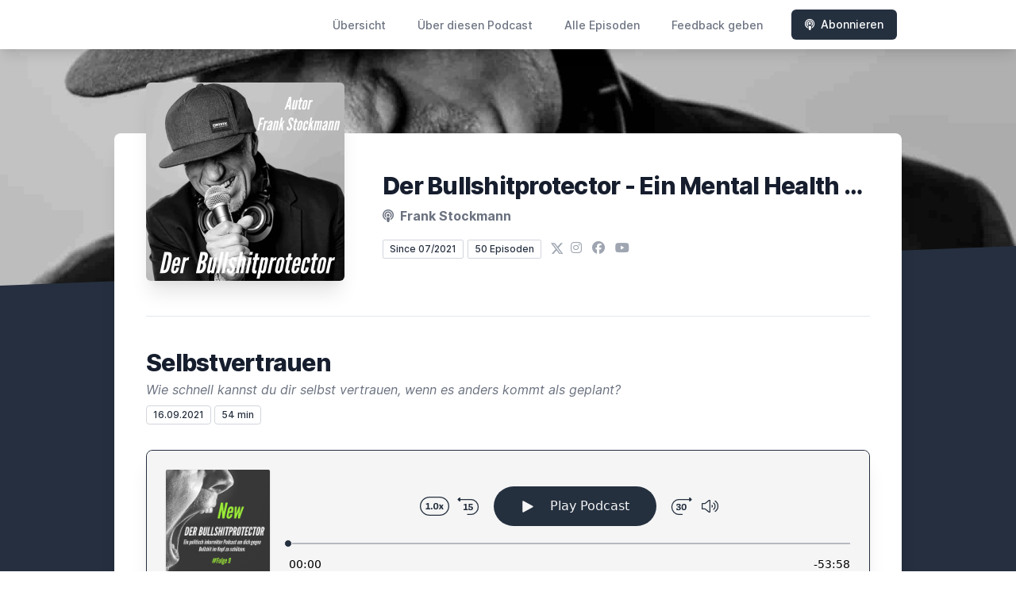

--- FILE ---
content_type: text/html; charset=utf-8
request_url: https://der-bullshitprotector.letscast.fm/episode/selbstvertrauen
body_size: 10968
content:
<!DOCTYPE html>
<html lang='de'>
<head>
<meta content='text/html; charset=UTF-8' http-equiv='Content-Type'>
<meta content='width=device-width, initial-scale=1.0' name='viewport'>
<meta content='no-cache' name='turbolinks-cache-control'>
<title>Selbstvertrauen | Der Bullshitprotector - Ein Mental Health Podcast </title>
<meta content='Selbstvertrauen vorleben! Geht das wirklich? Herzlich willkommen zur 9. Folge vom Bullshitprotector. Dein Podcast mit dem du lernen kannst dich gegen Bullshit im Kopf zu schützen. Heute mit dem Titel: Selbstvertrauen. Die Folge heute habe ich eigentlich für mich selbst gemacht. Quasi als Test, ob ich wirklich schon so weit mental bin, und live vormachen kann, was ich euch sonst als Tipp gegeben hätte, wenn ihr in einer Situation gekommen seit, die komplett anders ist als geplant. So kompliziert wie dieser Satzaufbau gerade klingt, ist es aber in Wirklichkeit. Beurteilt selbst, wie ihr euch in der Situation verhalten hättet. Hättet ihr euch auch eine Zweit-Meinung von einem neuen Arzt  bei einer Horror-Diagnose geholt? ' name='description'>
<meta content='Mental Health, Mut, Zuversicht, Authentisch, Selbstvertrauen, Selbstzweifel' name='keywords'>
<link href='https://letscast.fm/podcasts/der-bullshitprotector-ein-mental-health-podcast-f5d7d075/feed' rel='alternate' title='Der Bullshitprotector - Ein Mental Health Podcast ' type='application/rss+xml'>
<meta content='app-id=1579324197' name='apple-itunes-app'>
<link href='https://der-bullshitprotector.letscast.fm/episode/selbstvertrauen' rel='canonical'>
<link rel="icon" type="image/x-icon" href="https://bullshitprotector.de/favicon.ico" />
<link href='https://bcdn.letscast.fm/media/podcast/f5d7d075/artwork-3000x3000.jpg?t=1671259466&amp;width=180&amp;height=180&amp;quality=80&amp;optimizer=image' rel='apple-touch-icon'>
<meta content='https://der-bullshitprotector.letscast.fm/episode/selbstvertrauen' property='og:url'>
<meta content='website' property='og:type'>
<meta content='Der Bullshitprotector - Ein Mental Health Podcast ' property='og:site_name'>
<meta content='Selbstvertrauen' property='og:title'>
<meta content='Selbstvertrauen vorleben! Geht das wirklich? Herzlich willkommen zur 9. Folge vom Bullshitprotector. Dein Podcast mit dem du lernen kannst dich gegen Bullshit im Kopf zu schützen. Heute mit dem Titel: Selbstvertrauen. Die Folge heute habe ich eigentlich für mich selbst gemacht. Quasi als Test, ob ich wirklich schon so weit mental bin, und live vormachen kann, was ich euch sonst als Tipp gegeben hätte, wenn ihr in einer Situation gekommen seit, die komplett anders ist als geplant. So kompliziert wie dieser Satzaufbau gerade klingt, ist es aber in Wirklichkeit. Beurteilt selbst, wie ihr euch in der Situation verhalten hättet. Hättet ihr euch auch eine Zweit-Meinung von einem neuen Arzt  bei einer Horror-Diagnose geholt? ' property='og:description'>
<meta content='https://bcdn.letscast.fm/media/podcast/f5d7d075/episode/901304ee/artwork-3000x3000.PNG?t=1631775137&amp;width=1400&amp;height=1400&amp;quality=80' property='og:image'>
<meta content='@StockmannFrank' name='twitter:site'>
<meta content='player' name='twitter:card'>
<meta content='Selbstvertrauen' name='twitter:title'>
<meta content='https://der-bullshitprotector.letscast.fm/episode/selbstvertrauen?layout=twitter-player' name='twitter:player'>
<meta content='https://lcdn.letscast.fm/media/podcast/f5d7d075/episode/901304ee.mp3?t=1631776808' name='twitter:player:stream'>
<meta content='audio/mpeg' name='twitter:player:stream:content_type'>
<meta content='440' name='twitter:player:width'>
<meta content='440' name='twitter:player:height'>
<meta content='Selbstvertrauen vorleben! Geht das wirklich? Herzlich willkommen zur 9. Folge vom Bullshitprotector. Dein Podcast mit dem du lernen kannst dich gegen Bullshit im Kopf zu schützen. Heute mit dem Titel: Selbstvertrauen. Die Folge heute habe ich eigentlich für mich selbst gemacht. Quasi als Test, ob ich wirklich schon so weit mental bin, und live vormachen kann, was ich euch sonst als Tipp gegeben hätte, wenn ihr in einer Situation gekommen seit, die komplett anders ist als geplant. So kompliziert wie dieser Satzaufbau gerade klingt, ist es aber in Wirklichkeit. Beurteilt selbst, wie ihr euch in der Situation verhalten hättet. Hättet ihr euch auch eine Zweit-Meinung von einem neuen Arzt  bei einer Horror-Diagnose geholt? ' name='twitter:description'>
<meta content='https://bcdn.letscast.fm/media/podcast/f5d7d075/episode/901304ee/artwork-3000x3000.PNG?t=1631775137&amp;width=1400&amp;height=1400&amp;quality=80' name='twitter:image'>
<meta name="csrf-param" content="authenticity_token" />
<meta name="csrf-token" content="8ffTpNXyInNhDw3RRD15Xb+CHhQMR+8iKxmBLZ3abURDKF1jZHkllEqjAJ+lsn+sLZPF3rGe+sDogm+ynIQEAQ==" />

<link rel="stylesheet" media="screen" href="/packs/css/application-10c23002.css" data-turbolinks-track="reload" />
<script src="/packs/js/site/application-486f59e6c780e42a768f.js" data-turbolinks-track="reload"></script>
<style>
  .border-teal-400, .border-teal-500, .border-teal-700 {
    color: #25303f !important;
  }
  .bg-teal-400 {
    background-color: #25303f !important;
  }
  .bg-teal-600 {
    background-color: #25303f !important;
  }
  .border-teal-400 {
    border-color: #25303f !important;
  }
</style>
</head>
<body>
<nav class='top-0 absolute bg-white z-50 w-full flex flex-wrap items-center justify-between px-2 py-3 navbar-expand-lg shadow-lg'>
<div class='container px-4 mx-auto flex flex-wrap items-center justify-between'>
<div class='w-full relative flex justify-between lg:w-auto lg:static lg:block lg:justify-start cursor-pointer' onclick='toggleNavbar(&#39;collapse-navbar&#39;)'>
<div class='text-gray-500 text-lg font-medium ml-1 lg:hidden'>
Episode
</div>
<button class='cursor-pointer text-xl leading-none px-3 py-1 border border-solid border-transparent rounded bg-transparent block lg:hidden outline-none focus:outline-none'>
<i class='text-gray-500 fas fa-bars'></i>
</button>
</div>
<div class='lg:flex flex-grow items-center lg:bg-transparent lg:shadow-none hidden' id='collapse-navbar'>
<hr class='my-4 lg:hidden'>
<div class='lg:hidden'>
<ul class='mx-auto flex flex-col justify-end list-none' style='max-width: 980px;'>
<li class='flex items-center'>
<a class='text-lg mb-4 lg:mb-0 lg:ml-8 inline-flex items-center px-1 pt-1 border-b-2 border-transparent lg:text-sm font-medium leading-5 hover:border-gray-300 text-gray-500 focus:outline-none focus:border-teal-700 transition duration-150 ease-in-out hover:text-gray-900' href='https://der-bullshitprotector.letscast.fm/'>
Übersicht
</a>
</li>
<li class='flex items-center'>
<a class='text-lg mb-4 lg:mb-0 lg:ml-8 inline-flex items-center px-1 pt-1 border-b-2 border-transparent lg:text-sm font-medium leading-5 hover:border-gray-300 text-gray-500 focus:outline-none focus:border-teal-700 transition duration-150 ease-in-out hover:text-gray-900' href='https://der-bullshitprotector.letscast.fm/about#about'>
Über diesen Podcast
</a>
</li>
<li class='flex items-center'>
<a class='text-lg mb-4 lg:mb-0 lg:ml-8 inline-flex items-center px-1 pt-1 border-b-2 border-transparent lg:text-sm font-medium leading-5 hover:border-gray-300 text-gray-500 focus:outline-none focus:border-teal-700 transition duration-150 ease-in-out hover:text-gray-900' href='https://der-bullshitprotector.letscast.fm/index#episodes'>
Alle Episoden
</a>
</li>
<li class='flex items-center'>
<a class='text-lg mb-4 lg:mb-0 lg:ml-8 inline-flex items-center px-1 pt-1 border-b-2 border-transparent lg:text-sm font-medium leading-5 hover:border-gray-300 text-gray-500 focus:outline-none focus:border-teal-700 transition duration-150 ease-in-out hover:text-gray-900' href='https://der-bullshitprotector.letscast.fm/feedback#feedback'>
Feedback geben
</a>
</li>
<li class='flex items-center'>
<a href='https://der-bullshitprotector.letscast.fm/subscribe#subscribe'>
<button class='subscribe-button mb-4 lg:mb-0 mt-3 lg:mt-0 lg:ml-8 relative inline-flex items-center px-4 py-2 border border-transparent text-sm leading-5 font-medium rounded-md text-white bg-teal-400 shadow-sm hover:bg-teal-500 focus:outline-none focus:border-teal-700 focus:shadow-outline-teal active:bg-teal-700 transition ease-in-out duration-150 cursor-pointer'>
<i class='fas fa-podcast mr-2'></i>
Abonnieren
</button>
</a>
</li>
</ul>
</div>
<div class='hidden lg:block self-center container'>
<ul class='mx-auto flex flex-row justify-end list-none' style='max-width: 980px;'>
<li class='flex items-center'>
<a class='text-lg mb-4 lg:mb-0 lg:ml-8 inline-flex items-center px-1 pt-1 border-b-2 border-transparent lg:text-sm font-medium leading-5 hover:border-gray-300 text-gray-500 focus:outline-none focus:border-teal-700 transition duration-150 ease-in-out hover:text-gray-900' href='https://der-bullshitprotector.letscast.fm/'>
Übersicht
</a>
</li>
<li class='flex items-center'>
<a class='text-lg mb-4 lg:mb-0 lg:ml-8 inline-flex items-center px-1 pt-1 border-b-2 border-transparent lg:text-sm font-medium leading-5 hover:border-gray-300 text-gray-500 focus:outline-none focus:border-teal-700 transition duration-150 ease-in-out hover:text-gray-900' href='https://der-bullshitprotector.letscast.fm/about'>
Über diesen Podcast
</a>
</li>
<li class='flex items-center'>
<a class='text-lg mb-4 lg:mb-0 lg:ml-8 inline-flex items-center px-1 pt-1 border-b-2 border-transparent lg:text-sm font-medium leading-5 hover:border-gray-300 text-gray-500 focus:outline-none focus:border-teal-700 transition duration-150 ease-in-out hover:text-gray-900' href='https://der-bullshitprotector.letscast.fm/index'>
Alle Episoden
</a>
</li>
<li class='flex items-center'>
<a class='text-lg mb-4 lg:mb-0 lg:ml-8 inline-flex items-center px-1 pt-1 border-b-2 border-transparent lg:text-sm font-medium leading-5 hover:border-gray-300 text-gray-500 focus:outline-none focus:border-teal-700 transition duration-150 ease-in-out hover:text-gray-900' href='https://der-bullshitprotector.letscast.fm/feedback'>
Feedback geben
</a>
</li>
<li class='flex items-center'>
<a href='https://der-bullshitprotector.letscast.fm/subscribe'>
<button class='subscribe-button mb-4 lg:mb-0 mt-3 lg:mt-0 lg:ml-8 relative inline-flex items-center px-4 py-2 border border-transparent text-sm leading-5 font-medium rounded-md text-white bg-teal-400 shadow-sm hover:bg-teal-500 focus:outline-none focus:border-teal-700 focus:shadow-outline-teal active:bg-teal-700 transition ease-in-out duration-150 cursor-pointer'>
<i class='fas fa-podcast mr-2'></i>
Abonnieren
</button>
</a>
</li>
</ul>
</div>
<div class='hidden lg:block'></div>
</div>
</div>
</nav>

<div class='mt-13 lg:mt-15' id='root'>
<main>
<section class='relative block bg-gray-100' style='height: 300px;'>
<div class='absolute top-0 w-full h-full bg-center bg-cover' style='background-image: url(&quot;https://bcdn.letscast.fm/media/glvp81bw1ik25udksr4hgq5c8abj?t=1671261175&amp;optimizer=image&amp;quality=90&quot;);'>
<span class='w-full h-full absolute opacity-0 bg-black' id='blackOverlay'></span>
</div>
<div class='top-auto bottom-0 left-0 right-0 w-full absolute pointer-events-none overflow-hidden' style='height: 70px; transform: translateZ(0px);'>
<svg class='absolute bottom-0 overflow-hidden' preserveaspectratio='none' version='1.1' viewbox='0 0 2560 100' x='0' xmlns='http://www.w3.org/2000/svg' y='0'>
<polygon class='text-gray-800 fill-current' points='2560 0 2560 100 0 100'></polygon>
</svg>
</div>
</section>
<section class='relative py-16 bg-gray-800'>
<div class='container mx-auto px-0 md:px-4 max-w-5xl'>
<div class='relative flex flex-col min-w-0 break-words bg-white w-full mb-6 shadow-xl md:rounded-lg -mt-64'>
<div class='px-4 sm:px-10'>
<div class='flex flex-wrap lg:flex-no-wrap justify-center lg:justify-start'>
<div class='relative mb-0' style='min-width: 250px;'>
<a href='https://der-bullshitprotector.letscast.fm/'>
<img alt='Der Bullshitprotector - Ein Mental Health Podcast  Cover' class='podcast-cover shadow-xl h-auto align-middle rounded-md border-none -my-16' height='250' src='https://bcdn.letscast.fm/media/podcast/f5d7d075/artwork-3000x3000.jpg?t=1671259466&amp;optimizer=image&amp;quality=80&amp;height=500&amp;width=500' width='250'>
</a>
</div>
<div class='w-full mt-24 lg:mt-12 text-center overflow-hidden lg:ml-12 lg:text-left lg:my-12'>
<h1 class='podcast-title text-2xl leading-8 font-extrabold tracking-tight text-gray-900 sm:text-3xl sm:leading-9 mb-2 truncate'>
Der Bullshitprotector - Ein Mental Health Podcast
</h1>
<div class='leading-normal mt-0 mb-4 text-gray-500 font-bold text-xs md:text-base'>
<i class='fas fa-podcast mr-1 text-gray-500 text-xs md:text-base'></i>
Frank Stockmann
</div>
<div class='flex flex-col lg:flex-row justify-start'>
<div class='lg:mr-2'>
<span class='badge inline-flex items-center px-2 rounded-sm text-xs font-medium bg-white text-gray-800 border border-gray-300 py-0.5'>
Since 07/2021
</span>
<a href='https://der-bullshitprotector.letscast.fm/index'>
<span class='badge inline-flex items-center px-2 rounded-sm text-xs font-medium bg-white text-gray-800 border border-gray-300 py-0.5'>
50 Episoden
</span>
</a>
</div>
<div class='mt-2 lg:mt-0'>
<a class='social-icon ml-1 text-gray-400 hover:text-gray-500' href='https://x.com/StockmannFrank' rel='noopener noreferrer' target='_blank' title='X'>
<span class='sr-only'>X</span>
<svg class='h-4 w-4 inline mb-1' fill='currentColor' viewbox='0 0 300 217'>
<path d='m236 0h46l-101 115 118 156h-92.6l-72.5-94.8-83 94.8h-46l107-123-113-148h94.9l65.5 86.6zm-16.1 244h25.5l-165-218h-27.4z'></path>
</svg>
</a>
<a class='social-icon mx-1 text-gray-400 hover:text-gray-500' href='https://instagram.com/der_bullshitprotector_podcast' rel='noopener noreferrer' target='_blank' title='Instagram'>
<span class='sr-only'>Instagram</span>
<i class='fab fa-instagram text-base'></i>
</a>
<a class='social-icon mx-1 text-gray-400 hover:text-gray-500' href='https://www.facebook.com/profile.php?id=100070680761661' rel='noopener noreferrer' target='_blank' title='Facebook'>
<span class='sr-only'>Facebook</span>
<i class='fab fa-facebook text-base'></i>
</a>
<a class='social-icon mx-1 text-gray-400 hover:text-gray-500' href='https://www.youtube.com/channel/UC7qbYfhoJnyDnO4Rt45K77A' rel='noopener noreferrer' target='_blank' title='YouTube'>
<span class='sr-only'>YouTube</span>
<i class='fab fa-youtube text-base'></i>
</a>
</div>
</div>
</div>
</div>
<div id='content'>
<div class='mt-6 py-10 border-t border-gray-200'>
<div class='flex flex-wrap justify-center'>
<div class='w-full'>
<h1 class='text-2xl leading-8 font-extrabold tracking-tight text-gray-900 sm:text-3xl sm:leading-9'>
Selbstvertrauen
</h1>
<p class='mt-1 text-gray-500 italic text-md truncate'>
Wie schnell kannst du dir selbst vertrauen, wenn es anders kommt als geplant?
</p>
<p class='text-gray-500 mt-2 mb-8 text-xs md:text-sm'>
<span class='badge inline-flex items-center px-2 rounded text-xs font-medium bg-white text-gray-800 border border-gray-300 py-0.5'>
16.09.2021
</span>
<span class='badge inline-flex items-center px-2 rounded text-xs font-medium bg-white text-gray-800 border border-gray-300 py-0.5'>
54 min
</span>
</p>
<div class='player-container shadow-xl rounded-lg border' style='background-color: #F5F5F5; border-color:#252f3f;'>
<div data-template='/podlove/player/templates/variant-xl-no-title.html?20240301' id='player'></div>
<script>
  window
    .podlovePlayer("#player", {"version":5,"show":{"title":"Der Bullshitprotector - Ein Mental Health Podcast ","subtitle":"Der vermutlich beste Podcast, um dich gegen Kopfkino zu schützen","summary":"\u003cdiv\u003eDieser Podcast macht dich nicht sofort glücklich. In diesem Podcast kritisieren wir niemand und sprechen auch nicht über den \u003cstrong\u003eganzen Bullsh*t in der Welt\u003c/strong\u003e. Wir sprechen nur über den Bullsh*t in unserem eigenen Kopf und wie wir unsere inneren \u003cstrong\u003eDämonen geduldig bändigen\u003c/strong\u003e können. In diesem Podcast bekommst du viele alltagstaugliche Impulse\u0026nbsp;\u003cbr\u003ewie du einen kühlen Kopf behalten kannst, wenn alle anderen durchdrehen.\u0026nbsp;Auf Spotify, Apple Podcast, Google Podcast, Amazon Music und allen anderen Plattformen.\u003c/div\u003e","poster":"https://lcdn.letscast.fm/media/podcast/f5d7d075/artwork-300x300.jpg?t=1671259466","link":"https://bullshitprotector.de"},"title":"Selbstvertrauen","subtitle":"Wie schnell kannst du dir selbst vertrauen, wenn es anders kommt als geplant?","summary":"\u003cdiv\u003eSelbstvertrauen vorleben! Geht das wirklich? Herzlich willkommen zur 9. Folge vom Bullshitprotector. Dein Podcast mit dem du lernen kannst dich gegen Bullshit im Kopf zu schützen. Heute mit dem Titel: Selbstvertrauen. Die Folge heute habe ich eigentlich für mich selbst gemacht. Quasi als Test, ob ich wirklich schon so weit mental bin, und live vormachen kann, was ich euch sonst als Tipp gegeben hätte, wenn ihr in einer Situation gekommen seit, die komplett anders ist als geplant. So kompliziert wie dieser Satzaufbau gerade klingt, ist es aber in Wirklichkeit. Beurteilt selbst, wie ihr euch in der Situation verhalten hättet. Hättet ihr euch auch eine Zweit-Meinung von einem neuen Arzt\u0026nbsp; bei einer Horror-Diagnose geholt?\u0026nbsp;\u003c/div\u003e\u003cdiv\u003e\u003cbr\u003e\u003c/div\u003e\u003cbr\u003e\u003cbr\u003e\u003cdiv\u003e\u003cstrong\u003eHomepage\u003c/strong\u003e: https://bullshitprotector.de\u003cbr\u003e\u003cstrong\u003eInstagram:\u003c/strong\u003e https://www.instagram.com/happytoday.germany\u003cbr\u003e\u003cstrong\u003eLinkedIn\u003c/strong\u003e:https://www.linkedin.com/in/frank-stockmann-36b386aa\u003cbr\u003e\u003cstrong\u003eYouTube:\u003c/strong\u003e https://www.youtube.com/channel/UCUQq7qF7ycv6TAskZB4G2BQ\u003cbr\u003e\u003cstrong\u003eTwitter:\u003c/strong\u003e https://twitter.com/stockmannfrank\u003cbr\u003e\u003cstrong\u003eFacebook:\u003c/strong\u003e https://www.facebook.com/frankstockmann\u003cbr\u003e\u003cstrong\u003eTikTok:\u003c/strong\u003e https://www.tiktok.com/frankstockmann\u003cbr\u003e\u003cstrong\u003eXING: \u003c/strong\u003ehttps://www.xing.com/frankstockmann\u003c/div\u003e","publicationDate":"2021-09-16T12:00:00.000+02:00","poster":"https://lcdn.letscast.fm/media/podcast/f5d7d075/episode/901304ee/artwork-300x300.PNG?t=1631775137","duration":"00:53:58","link":"https://der-bullshitprotector.letscast.fm/episode/selbstvertrauen","audio":[{"url":"https://lcdn.letscast.fm/media/podcast/f5d7d075/episode/901304ee.mp3?t=1631776808","size":51811056,"title":"MP3 Audio (mp3)","mimeType":"audio/mpeg"}],"visibleComponents":["controlChapters","controlSteppers","episodeTitle","poster","progressbar","showTitle","subtitle","tabAudio","tabChapters","tabFiles","tabShare","tabInfo","tabTranscripts"],"files":[],"chapters":[],"contributors":[],"transcripts":[],"subscribe-button":{"feed":"https://letscast.fm/podcasts/der-bullshitprotector-ein-mental-health-podcast-f5d7d075/feed","clients":[{"id":"apple-podcasts","service":"1579324197"},{"id":"deezer","service":"2817632"},{"id":"spotify","service":"62cUIg3FCcwwY96PdsEUVa"},{"id":"youtube","service":"UC7qbYfhoJnyDnO4Rt45K77A"},{"id":"amazon-music","service":"aae2e968-7b2a-4b9d-9270-f5cbe65df85d"},{"id":"downcast"},{"id":"overcast"},{"id":"podcast-addict"},{"id":"rss","service":"https://letscast.fm/podcasts/der-bullshitprotector-ein-mental-health-podcast-f5d7d075/feed"}]},"share":{"channels":["twitter","facebook","linkedin","xing","pinterest","whats-app","link","mail"],"outlet":"/share.html","sharePlaytime":true},"features":{"persistTab":false,"persistPlaystate":false}}, {"base":"/podlove/player/","activeTab":null,"theme":{"tokens":{"brand":"#E64415","brandDark":"#25303f","brandDarkest":"#1A3A4A","brandLightest":"#F5F5F5","shadeDark":"#807E7C","shadeBase":"#807E7C","contrast":"#000","alt":"#fff"},"fonts":{}},"subscribe-button":{"feed":"https://letscast.fm/podcasts/der-bullshitprotector-ein-mental-health-podcast-f5d7d075/feed","clients":[{"id":"apple-podcasts","service":"1579324197"},{"id":"deezer","service":"2817632"},{"id":"spotify","service":"62cUIg3FCcwwY96PdsEUVa"},{"id":"youtube","service":"UC7qbYfhoJnyDnO4Rt45K77A"},{"id":"amazon-music","service":"aae2e968-7b2a-4b9d-9270-f5cbe65df85d"},{"id":"downcast"},{"id":"overcast"},{"id":"podcast-addict"},{"id":"rss","service":"https://letscast.fm/podcasts/der-bullshitprotector-ein-mental-health-podcast-f5d7d075/feed"}]},"playlist":[{"title":"Bye Bye Selbsthilfe-Ratgeber","config":"https://letscast.fm/podcasts/der-bullshitprotector-ein-mental-health-podcast-f5d7d075/episodes/bye-bye-selbsthilfe-ratgeber/player.json","duration":"00:42:45"},{"title":"Manifestieren im Leistungssport?","config":"https://letscast.fm/podcasts/der-bullshitprotector-ein-mental-health-podcast-f5d7d075/episodes/manifestieren-im-leistungssport/player.json","duration":"00:54:19"},{"title":"Lässt sich Lässigkeit trainieren?","config":"https://letscast.fm/podcasts/der-bullshitprotector-ein-mental-health-podcast-f5d7d075/episodes/laesst-sich-laessigkeit-trainieren/player.json","duration":"00:49:44"},{"title":"Believe","config":"https://letscast.fm/podcasts/der-bullshitprotector-ein-mental-health-podcast-f5d7d075/episodes/believe/player.json","duration":"00:54:06"},{"title":"Irgendwas stimmt hier nicht?!","config":"https://letscast.fm/podcasts/der-bullshitprotector-ein-mental-health-podcast-f5d7d075/episodes/irgendwas-stimmt-hier-nicht/player.json","duration":"00:46:17"},{"title":"Umgang mit seelischen Schmerzen","config":"https://letscast.fm/podcasts/der-bullshitprotector-ein-mental-health-podcast-f5d7d075/episodes/umgang-mit-seelischen-schmerzen/player.json","duration":"00:50:06"},{"title":"Fluch dich gesund!","config":"https://letscast.fm/podcasts/der-bullshitprotector-ein-mental-health-podcast-f5d7d075/episodes/fluch-dich-gesund-d9f6f8dc-bffe-4799-a35f-62cbf6248246/player.json","duration":"00:41:44"},{"title":"Just do it?","config":"https://letscast.fm/podcasts/der-bullshitprotector-ein-mental-health-podcast-f5d7d075/episodes/just-do-it/player.json","duration":"00:48:45"},{"title":"Fehler ehrlich zugeben?","config":"https://letscast.fm/podcasts/der-bullshitprotector-ein-mental-health-podcast-f5d7d075/episodes/fehler-ehrlich-zugeben/player.json","duration":"00:34:57"},{"title":"Radikale Zuversicht !?","config":"https://letscast.fm/podcasts/der-bullshitprotector-ein-mental-health-podcast-f5d7d075/episodes/radikale-zuversicht/player.json","duration":"00:59:59"},{"title":"SIXPACKMIND","config":"https://letscast.fm/podcasts/der-bullshitprotector-ein-mental-health-podcast-f5d7d075/episodes/sixpackmind/player.json","duration":"00:38:10"},{"title":"Mentaltraining im Tennis","config":"https://letscast.fm/podcasts/der-bullshitprotector-ein-mental-health-podcast-f5d7d075/episodes/mentaltraining-im-tennis/player.json","duration":"00:38:10"},{"title":"Umgang mit Extremsituationen","config":"https://letscast.fm/podcasts/der-bullshitprotector-ein-mental-health-podcast-f5d7d075/episodes/umgang-mit-extremsituationen/player.json","duration":"00:37:40"},{"title":"Aufgeben oder Weitermachen? ","config":"https://letscast.fm/podcasts/der-bullshitprotector-ein-mental-health-podcast-f5d7d075/episodes/aufgeben-oder-weitermachen/player.json","duration":"00:40:31"},{"title":"Wie hört man auf sein Herz?","config":"https://letscast.fm/podcasts/der-bullshitprotector-ein-mental-health-podcast-f5d7d075/episodes/wie-hoert-man-auf-sein-herz/player.json","duration":"00:38:43"},{"title":"Die Macht der positiven Erwartung","config":"https://letscast.fm/podcasts/der-bullshitprotector-ein-mental-health-podcast-f5d7d075/episodes/die-macht-der-positiven-erwartung/player.json","duration":"00:35:16"},{"title":"Angst \u0026 Angstmacher","config":"https://letscast.fm/podcasts/der-bullshitprotector-ein-mental-health-podcast-f5d7d075/episodes/angst-angstmacher/player.json","duration":"00:32:13"},{"title":"Das große Nerven flattern","config":"https://letscast.fm/podcasts/der-bullshitprotector-ein-mental-health-podcast-f5d7d075/episodes/das-grosse-nerven-flattern/player.json","duration":"00:38:58"},{"title":"Atme dich frei","config":"https://letscast.fm/podcasts/der-bullshitprotector-ein-mental-health-podcast-f5d7d075/episodes/atme-dich-frei/player.json","duration":"00:36:22"},{"title":"Mut machen - Teil 2","config":"https://letscast.fm/podcasts/der-bullshitprotector-ein-mental-health-podcast-f5d7d075/episodes/mut-machen-teil-2/player.json","duration":"00:32:10"},{"title":"Wir brauchen mehr echte Mutmacher","config":"https://letscast.fm/podcasts/der-bullshitprotector-ein-mental-health-podcast-f5d7d075/episodes/wir-brauchen-mehr-echte-mutmacher/player.json","duration":"00:37:36"},{"title":"Bye Bye Trainingsweltmeister - Teil 4","config":"https://letscast.fm/podcasts/der-bullshitprotector-ein-mental-health-podcast-f5d7d075/episodes/bye-bye-trainingsweltmeister-teil-4/player.json","duration":"00:42:11"},{"title":"Bye Bye Trainingsweltmeister - Teil 3","config":"https://letscast.fm/podcasts/der-bullshitprotector-ein-mental-health-podcast-f5d7d075/episodes/bye-bye-trainingsweltmeister-teil-3/player.json","duration":"00:36:31"},{"title":"Bye Bye Trainingsweltmeister - Teil 2","config":"https://letscast.fm/podcasts/der-bullshitprotector-ein-mental-health-podcast-f5d7d075/episodes/bye-bye-trainingsweltmeister-teil-2/player.json","duration":"00:31:04"},{"title":"Bye Bye Trainingsweltmeister - Teil 1","config":"https://letscast.fm/podcasts/der-bullshitprotector-ein-mental-health-podcast-f5d7d075/episodes/bye-bye-trainingsweltmeister-teil-1/player.json","duration":"00:30:40"},{"title":"Meine Freundin wurde vergewaltigt","config":"https://letscast.fm/podcasts/der-bullshitprotector-ein-mental-health-podcast-f5d7d075/episodes/meine-freundin-wurde-vergewaltigt/player.json","duration":"00:51:07"},{"title":"Was ich von C-Date für 2022 gelernt habe","config":"https://letscast.fm/podcasts/der-bullshitprotector-ein-mental-health-podcast-f5d7d075/episodes/was-ich-von-c-date-fuer-2022-gelernt-habe/player.json","duration":"00:27:58"},{"title":"Weihnachten ist das, was wir daraus machen","config":"https://letscast.fm/podcasts/der-bullshitprotector-ein-mental-health-podcast-f5d7d075/episodes/weihnachten-ist-das-was-wir-daraus-machen/player.json","duration":"00:35:07"},{"title":"Vertrauen in schwierigen Zeiten","config":"https://letscast.fm/podcasts/der-bullshitprotector-ein-mental-health-podcast-f5d7d075/episodes/vertrauen-in-schwierigen-zeiten/player.json","duration":"00:33:08"},{"title":"Vom Vizeweltmeister zum Weltmeister","config":"https://letscast.fm/podcasts/der-bullshitprotector-ein-mental-health-podcast-f5d7d075/episodes/vom-vizeweltmeister-zum-weltmeister/player.json","duration":"01:45:04"},{"title":"Soll ich ihr verzeihen?","config":"https://letscast.fm/podcasts/der-bullshitprotector-ein-mental-health-podcast-f5d7d075/episodes/soll-ich-ihr-verzeihen/player.json","duration":"00:32:48"},{"title":"Esoterik!?","config":"https://letscast.fm/podcasts/der-bullshitprotector-ein-mental-health-podcast-f5d7d075/episodes/esoterik/player.json","duration":"00:40:03"},{"title":"Happier than ever?","config":"https://letscast.fm/podcasts/der-bullshitprotector-ein-mental-health-podcast-f5d7d075/episodes/happier-than-ever/player.json","duration":"00:33:05"},{"title":"Was willst du wirklich?","config":"https://letscast.fm/podcasts/der-bullshitprotector-ein-mental-health-podcast-f5d7d075/episodes/was-willst-du-wirklich/player.json","duration":"00:34:58"},{"title":"Haben wir wirklich eine Wahl?","config":"https://letscast.fm/podcasts/der-bullshitprotector-ein-mental-health-podcast-f5d7d075/episodes/haben-wir-wirklich-eine-wahl/player.json","duration":"00:37:21"},{"title":"Zweifel als Stärke","config":"https://letscast.fm/podcasts/der-bullshitprotector-ein-mental-health-podcast-f5d7d075/episodes/zweifel-als-staerke/player.json","duration":"00:34:31"},{"title":"Super Power Geduld","config":"https://letscast.fm/podcasts/der-bullshitprotector-ein-mental-health-podcast-f5d7d075/episodes/super-power-geduld/player.json","duration":"00:54:06"},{"title":"Bye Bye Absagenfrust","config":"https://letscast.fm/podcasts/der-bullshitprotector-ein-mental-health-podcast-f5d7d075/episodes/bye-bye-absagenfrust/player.json","duration":"00:35:19"},{"title":"Das F-Wort","config":"https://letscast.fm/podcasts/der-bullshitprotector-ein-mental-health-podcast-f5d7d075/episodes/das-f-wort/player.json","duration":"00:32:18"},{"title":"Bye bye Ungeduld","config":"https://letscast.fm/podcasts/der-bullshitprotector-ein-mental-health-podcast-f5d7d075/episodes/bye-bye-ungeduld/player.json","duration":"00:22:23"},{"title":"Das erste Mal","config":"https://letscast.fm/podcasts/der-bullshitprotector-ein-mental-health-podcast-f5d7d075/episodes/das-erste-mal/player.json","duration":"01:06:47"},{"title":"Authentizität ist mega geil","config":"https://letscast.fm/podcasts/der-bullshitprotector-ein-mental-health-podcast-f5d7d075/episodes/authentizitaet-ist-mega-geil/player.json","duration":"00:52:39"},{"title":"Be real or fake","config":"https://letscast.fm/podcasts/der-bullshitprotector-ein-mental-health-podcast-f5d7d075/episodes/be-real-or-fake/player.json","duration":"00:32:42"},{"title":"Never give up oder f**k it?","config":"https://letscast.fm/podcasts/der-bullshitprotector-ein-mental-health-podcast-f5d7d075/episodes/never-give-up-oder-f-k-it/player.json","duration":"00:24:04"},{"title":"Klima Angst oder Klima Zuversicht Teil 2","config":"https://letscast.fm/podcasts/der-bullshitprotector-ein-mental-health-podcast-f5d7d075/episodes/klima-angst-oder-klima-zuversicht-teil-2/player.json","duration":"00:31:41"},{"title":"Klima Angst oder Klima Zuversicht?","config":"https://letscast.fm/podcasts/der-bullshitprotector-ein-mental-health-podcast-f5d7d075/episodes/klima-angst-oder-klima-zuversicht/player.json","duration":"00:34:30"},{"title":"Macht uns Zeichen setzen glücklicher?","config":"https://letscast.fm/podcasts/der-bullshitprotector-ein-mental-health-podcast-f5d7d075/episodes/macht-uns-zeichen-setzen-gluecklicher/player.json","duration":"00:34:52"},{"title":"Bullsh*tprotector, was?","config":"https://letscast.fm/podcasts/der-bullshitprotector-ein-mental-health-podcast-f5d7d075/episodes/bullsh-tprotector-was/player.json","duration":"00:26:32"},{"title":"Happy Today? - Kontonummer","config":"https://letscast.fm/podcasts/der-bullshitprotector-ein-mental-health-podcast-f5d7d075/episodes/happy-today-kontonummer/player.json","duration":"00:01:56"}],"share":{"channels":["twitter","facebook","linkedin","xing","pinterest","whats-app","link","mail"],"outlet":"/share.html","sharePlaytime":true},"features":{"persistTab":false,"persistPlaystate":false}})
    .then(store => {
      store.subscribe(() => {
        // console.log(store.getState());
      });
    });
</script>
<noscript>
<div class='m-4'>
<audio controls='true' preload='none' style='width:100%;'>
<source src='https://lcdn.letscast.fm/media/podcast/f5d7d075/episode/901304ee.mp3?t=1631776808' type='audio/mpeg'>
</audio>
</div>
</noscript>
</div>
<section id='summary'>
<h2 class='mt-8 text-xl font-extrabold tracking-tight sm:text-2xl'>
<i class='fa fa-sticky-note text-gray-800 mr-1' style=''></i>
Zusammenfassung &amp; Show Notes
</h2>
<div class='mt-8 text-lg leading-relaxed text-gray-800'>
<div class='mt-4 show-notes'>
<div>Selbstvertrauen vorleben! Geht das wirklich? Herzlich willkommen zur 9. Folge vom Bullshitprotector. Dein Podcast mit dem du lernen kannst dich gegen Bullshit im Kopf zu schützen. Heute mit dem Titel: Selbstvertrauen. Die Folge heute habe ich eigentlich für mich selbst gemacht. Quasi als Test, ob ich wirklich schon so weit mental bin, und live vormachen kann, was ich euch sonst als Tipp gegeben hätte, wenn ihr in einer Situation gekommen seit, die komplett anders ist als geplant. So kompliziert wie dieser Satzaufbau gerade klingt, ist es aber in Wirklichkeit. Beurteilt selbst, wie ihr euch in der Situation verhalten hättet. Hättet ihr euch auch eine Zweit-Meinung von einem neuen Arzt  bei einer Horror-Diagnose geholt? </div><div><br></div><br><div>
<strong>Homepage</strong>: https://bullshitprotector.de<br><strong>Instagram:</strong> https://www.instagram.com/happytoday.germany<br><strong>LinkedIn</strong>:https://www.linkedin.com/in/frank-stockmann-36b386aa<br><strong>YouTube:</strong> https://www.youtube.com/channel/UCUQq7qF7ycv6TAskZB4G2BQ<br><strong>Twitter:</strong> https://twitter.com/stockmannfrank<br><strong>Facebook:</strong> https://www.facebook.com/frankstockmann<br><strong>TikTok:</strong> https://www.tiktok.com/frankstockmann<br><strong>XING: </strong>https://www.xing.com/frankstockmann</div>
</div>
</div>
</section>
<div class='text-center mt-8'>
<a href='https://der-bullshitprotector.letscast.fm/index'>
<button class='relative inline-flex items-center px-4 py-2 border border-transparent text-sm leading-5 font-medium rounded-md text-white bg-teal-400 shadow-sm hover:bg-teal-500 focus:outline-none focus:border-teal-700 focus:shadow-outline-teal active:bg-teal-700 transition ease-in-out duration-150 cursor-pointer'>
Alle 50 Episoden aufrufen
</button>
</a>
</div>
<div class='mt-16 -mx-4 md:-mx-10 sm:px-8 bg-gradient-to-b from-gray-100' id='feedback'>
<div class='w-full'>

</div>
<div class='relative'>
<div class='absolute inset-0'>
<div class='absolute inset-y-0 left-0'></div>
</div>
<div class='relative w-full mx-auto lg:grid lg:grid-cols-5'>
<div class='py-8 px-4 sm:px-6 lg:col-span-2 lg:px-8 xl:pr-12'>
<div class='max-w-lg mx-auto'>
<h2 class='text-2xl leading-8 font-extrabold tracking-tight text-gray-900 sm:text-3xl sm:leading-9'>
Feedback geben
</h2>
<div class='mt-3 text-lg leading-relaxed text-gray-800 show-notes'>
<div>Dir gefällt der Podcast und Du möchtest das mal loswerden? Du hast Tipps für neue Themen oder magst über den Inhalt bestimmter Folgen diskutieren? Dann wähle im Formular die jeweilige Episode aus und schreib uns eine Nachricht. Vielen Dank für Dein Feedback!</div>
</div>
</div>
</div>
<div class='py-8 px-4 sm:px-6 lg:col-span-3 lg:px-8 xl:pl-12'>
<div class='max-w-lg mx-auto lg:max-w-none'>
<script src="https://challenges.cloudflare.com/turnstile/v0/api.js" async="async" defer="defer"></script>
<form class="grid grid-cols-1 row-gap-6" id="new_feedback" action="/add_feedback" accept-charset="UTF-8" method="post"><input type="hidden" name="authenticity_token" value="Ymn++ARCmIPrvQAH4v9oySqNN+UAfDBl26YtFw/Tk6NWabGFikRGTSwrDPTwJ8jeojRB+K2Hsm3FF9OKejRz5w==" /><input id='ct' name='ct' type='hidden' value='RGY0a0xhMTc2OTkxMzc1ODEyZFZrZ2E=
'>
<div>
<label class='sr-only' for='name'>
Name
</label>
<div class='relative rounded-md shadow-sm'>
<input placeholder="Name" class="form-input block w-full py-3 px-4 placeholder-gray-500 transition ease-in-out duration-150" type="text" name="feedback[name]" id="feedback_name" />

</div>
</div>
<div>
<label class='sr-only' for='email'>
E-Mail-Adresse
</label>
<div class='relative rounded-md shadow-sm'>
<input placeholder="E-Mail-Adresse" class="form-input block w-full py-3 px-4 placeholder-gray-500 transition ease-in-out duration-150" type="email" name="feedback[email]" id="feedback_email" />

</div>
</div>
<div>
<label class='sr-only' for='episode'>Episode</label>
<div class='relative rounded-md shadow-sm'>
<select class='block form-select w-full transition duration-150 ease-in-out sm:text-sm sm:leading-5' id='episode' name='feedback[episode]'>
<option>
Keine Episode ausgewählt
</option>
<option value='bye-bye-selbsthilfe-ratgeber'>Bye Bye Selbsthilfe-Ratgeber</option>
<option value='manifestieren-im-leistungssport'>Manifestieren im Leistungssport?</option>
<option value='laesst-sich-laessigkeit-trainieren'>Lässt sich Lässigkeit trainieren?</option>
<option value='believe'>Believe</option>
<option value='irgendwas-stimmt-hier-nicht'>Irgendwas stimmt hier nicht?!</option>
<option value='umgang-mit-seelischen-schmerzen'>Umgang mit seelischen Schmerzen</option>
<option value='fluch-dich-gesund-d9f6f8dc-bffe-4799-a35f-62cbf6248246'>Fluch dich gesund!</option>
<option value='just-do-it'>Just do it?</option>
<option value='fehler-ehrlich-zugeben'>Fehler ehrlich zugeben?</option>
<option value='radikale-zuversicht'>Radikale Zuversicht !?</option>
<option value='sixpackmind'>SIXPACKMIND</option>
<option value='mentaltraining-im-tennis'>Mentaltraining im Tennis</option>
<option value='umgang-mit-extremsituationen'>Umgang mit Extremsituationen</option>
<option value='aufgeben-oder-weitermachen'>Aufgeben oder Weitermachen? </option>
<option value='wie-hoert-man-auf-sein-herz'>Wie hört man auf sein Herz?</option>
<option value='die-macht-der-positiven-erwartung'>Die Macht der positiven Erwartung</option>
<option value='angst-angstmacher'>Angst &amp; Angstmacher</option>
<option value='das-grosse-nerven-flattern'>Das große Nerven flattern</option>
<option value='atme-dich-frei'>Atme dich frei</option>
<option value='mut-machen-teil-2'>Mut machen - Teil 2</option>
<option value='wir-brauchen-mehr-echte-mutmacher'>Wir brauchen mehr echte Mutmacher</option>
<option value='bye-bye-trainingsweltmeister-teil-4'>Bye Bye Trainingsweltmeister - Teil 4</option>
<option value='bye-bye-trainingsweltmeister-teil-3'>Bye Bye Trainingsweltmeister - Teil 3</option>
<option value='bye-bye-trainingsweltmeister-teil-2'>Bye Bye Trainingsweltmeister - Teil 2</option>
<option value='bye-bye-trainingsweltmeister-teil-1'>Bye Bye Trainingsweltmeister - Teil 1</option>
<option value='meine-freundin-wurde-vergewaltigt'>Meine Freundin wurde vergewaltigt</option>
<option value='was-ich-von-c-date-fuer-2022-gelernt-habe'>Was ich von C-Date für 2022 gelernt habe</option>
<option value='weihnachten-ist-das-was-wir-daraus-machen'>Weihnachten ist das, was wir daraus machen</option>
<option value='vertrauen-in-schwierigen-zeiten'>Vertrauen in schwierigen Zeiten</option>
<option value='vom-vizeweltmeister-zum-weltmeister'>Vom Vizeweltmeister zum Weltmeister</option>
<option value='soll-ich-ihr-verzeihen'>Soll ich ihr verzeihen?</option>
<option value='esoterik'>Esoterik!?</option>
<option value='happier-than-ever'>Happier than ever?</option>
<option value='was-willst-du-wirklich'>Was willst du wirklich?</option>
<option value='haben-wir-wirklich-eine-wahl'>Haben wir wirklich eine Wahl?</option>
<option value='zweifel-als-staerke'>Zweifel als Stärke</option>
<option value='super-power-geduld'>Super Power Geduld</option>
<option value='bye-bye-absagenfrust'>Bye Bye Absagenfrust</option>
<option value='das-f-wort'>Das F-Wort</option>
<option value='bye-bye-ungeduld'>Bye bye Ungeduld</option>
<option value='das-erste-mal'>Das erste Mal</option>
<option selected value='selbstvertrauen'>Selbstvertrauen</option>
<option value='authentizitaet-ist-mega-geil'>Authentizität ist mega geil</option>
<option value='be-real-or-fake'>Be real or fake</option>
<option value='never-give-up-oder-f-k-it'>Never give up oder f**k it?</option>
<option value='klima-angst-oder-klima-zuversicht-teil-2'>Klima Angst oder Klima Zuversicht Teil 2</option>
<option value='klima-angst-oder-klima-zuversicht'>Klima Angst oder Klima Zuversicht?</option>
<option value='macht-uns-zeichen-setzen-gluecklicher'>Macht uns Zeichen setzen glücklicher?</option>
<option value='bullsh-tprotector-was'>Bullsh*tprotector, was?</option>
<option value='happy-today-kontonummer'>Happy Today? - Kontonummer</option>
</select>
</div>
</div>
<div>
<label class='sr-only' for='message'>
Nachricht
</label>
<div class='relative rounded-md shadow-sm'>
<textarea placeholder="Nachricht" rows="4" class="form-input block w-full py-3 px-4 placeholder-gray-500 transition ease-in-out duration-150" name="feedback[message]" id="feedback_message">
</textarea>

<div class="website_url_1769913758"><style media="screen">.website_url_1769913758 {display:none;}</style><label for="feedback_website_url">If you are a human, ignore this field</label><input type="text" name="feedback[website_url]" id="feedback_website_url" autocomplete="off" tabindex="-1" /></div>
</div>
</div>
<div>
<label class='sr-only' for='captcha_answer'>Spam Captcha</label>
<div class='relative rounded-md shadow-sm'>
<select class='block form-select w-full transition duration-150 ease-in-out sm:text-sm sm:leading-5' id='question' name='feedback[captcha_answer]'>
<option>
Spam-Schutz: Wie lautet der Name des Podcasts?
</option>
<option value='Toller Eckhart'>Toller Eckhart</option>
<option value='Der Bullshitprotector - Ein Mental Health Podcast '>Der Bullshitprotector - Ein Mental Health Podcast </option>
<option value='Der einzigartige Podcast'>Der einzigartige Podcast</option>
<option value='Baywatch Köln'>Baywatch Köln</option>
<option value='Bobo Blümchen'>Bobo Blümchen</option>
<option value='Gemischtes Mett'>Gemischtes Mett</option>
</select>
</div>
</div>
<div>
<p class='text-xs mb-4 text-gray-600'>
Mit einem Klick auf "Nachricht absenden" erklärst Du Dich damit einverstanden, dass wir Deine Daten zum Zwecke der Beantwortung Deiner Anfrage verarbeiten dürfen. Die Verarbeitung und der Versand Deiner Anfrage an uns erfolgt über den Server unseres Podcast-Hosters LetsCast.fm. Eine Weitergabe an Dritte findet nicht statt. Hier kannst Du die <a href="https://letscast.fm/privacy" target="_blank" rel="noopener noreferrer" class="font-medium underline">Datenschutzerklärung & Widerrufshinweise</a> einsehen.
</p>
<div class="cloudflare-turnstile"><div class="cf-turnstile" data-sitekey="0x4AAAAAAAA5ED8OOaJt34-2" data-size="regular" data-action="other" data-theme="auto"></div></div>
<span class='inline-flex rounded-md shadow-sm'>
<button name="button" type="submit" class="relative inline-flex items-center px-4 py-2 border border-transparent text-sm leading-5 font-medium rounded-md text-white bg-teal-400 shadow-sm hover:bg-teal-500 focus:outline-none focus:border-teal-700 focus:shadow-outline-teal active:bg-teal-700 transition ease-in-out duration-150 cursor-pointer" data-disable-with="loading...">Nachricht absenden</button>
</span>
</div>
</form></div>
</div>
</div>
</div>
<div class='w-full'>
<div class='max-w-screen-xl mx-auto py-12 px-4 sm:px-6 lg:py-16 lg:px-8 lg:flex lg:items-center lg:justify-between'>
<div class='flex flex-col'>
<span class='text-yellow-300 text-xl sm:text-2xl'>★★★★★</span>
<h2 class='text-2xl leading-9 font-extrabold tracking-tight text-gray-900 sm:text-3xl sm:leading-10'>
Gefällt Dir die Show?
<br>
<span class='border-teal-400'>
Bewerte sie jetzt auf Apple Podcasts
</span>
</h2>
</div>
<div class='mt-4 flex lg:flex-shrink-0 lg:mt-0'>
<div class='inline-flex rounded-md shadow'>
<a href='https://podcasts.apple.com/us/podcast/der-bullshitprotector/id1579324197' rel='noopener noreferrer' target='_blank'>
<button class='relative inline-flex items-center px-4 py-2 border border-transparent text-sm leading-5 font-medium rounded-md text-white bg-teal-400 shadow-sm hover:bg-teal-500 focus:outline-none focus:border-teal-700 focus:shadow-outline-teal active:bg-teal-700 transition ease-in-out duration-150 cursor-pointer'>
Rezension schreiben
</button>
</a>
</div>
</div>
</div>
</div>

</div>
</div>
</div>
</div>

</div>
</div>
</div>
</div>
</section>
</main>
<div class='bg-gray-100'>
<div class='max-w-screen-xl mx-auto py-12 px-4 overflow-hidden sm:px-6 lg:px-8'>
<nav class='-mx-5 -my-2 flex flex-wrap justify-center'>
</nav>
<div class='mt-8 flex justify-center'>
<a class='social-icon mx-2 text-gray-400 hover:text-gray-500' href='https://x.com/StockmannFrank' rel='noopener noreferrer' target='_blank' title='X'>
<span class='sr-only'>X</span>
<svg class='h-5 w-5 inline mb-1' fill='currentColor' viewbox='0 0 300 217'>
<path d='m236 0h46l-101 115 118 156h-92.6l-72.5-94.8-83 94.8h-46l107-123-113-148h94.9l65.5 86.6zm-16.1 244h25.5l-165-218h-27.4z'></path>
</svg>
</a>
<a class='social-icon mx-3 text-gray-400 hover:text-gray-500' href='https://instagram.com/der_bullshitprotector_podcast' rel='noopener noreferrer' target='_blank' title='Instagram'>
<span class='sr-only'>Instagram</span>
<i class='fab fa-instagram text-2xl'></i>
</a>
<a class='social-icon mx-3 text-gray-400 hover:text-gray-500' href='https://www.facebook.com/profile.php?id=100070680761661' rel='noopener noreferrer' target='_blank' title='Facebook'>
<span class='sr-only'>Facebook</span>
<i class='fab fa-facebook text-2xl'></i>
</a>
<a class='social-icon mx-3 text-gray-400 hover:text-gray-500' href='https://www.youtube.com/channel/UC7qbYfhoJnyDnO4Rt45K77A' rel='noopener noreferrer' target='_blank' title='YouTube'>
<span class='sr-only'>YouTube</span>
<i class='fab fa-youtube text-2xl'></i>
</a>
<a class='social-icon mx-3 text-gray-400 hover:text-gray-500' href='https://open.spotify.com/show/62cUIg3FCcwwY96PdsEUVa' rel='noopener noreferrer' target='_blank' title='Spotify'>
<span class='sr-only'>Spotify</span>
<i class='fab fa-spotify text-2xl'></i>
</a>
</div>
<div class='mt-8'>
<p class='text-center text-base leading-6 text-gray-600'>
2026 - Frank Stockmann
</p>
</div>
<div class='mt-12'>
<p class='text-center text-base leading-6 text-gray-600' style='font-size:11px;'>
<a href='https://letscast.fm' rel='noopener noreferrer' target='_blank' title='LetsCast.fm - Dein Podcast-Hoster für Spotify &amp; Co.'>
Hosted by
<i class='fa fa-microphone'></i>
LetsCast.fm
</a>
<br>
<a href='https://letscast.fm/podcast-erstellen' rel='noopener noreferrer' target='_blank' title='Deinen eigenen Podcast erstellen'>
<u>Deinen eigenen Podcast erstellen</u>
</a>
</p>
</div>
</div>
</div>
</div>

<script>
  function toggleNavbar(collapseID) {
    document.getElementById(collapseID).classList.toggle("hidden");
    document.getElementById(collapseID).classList.toggle("block");
  }
</script>
</body>
</html>
